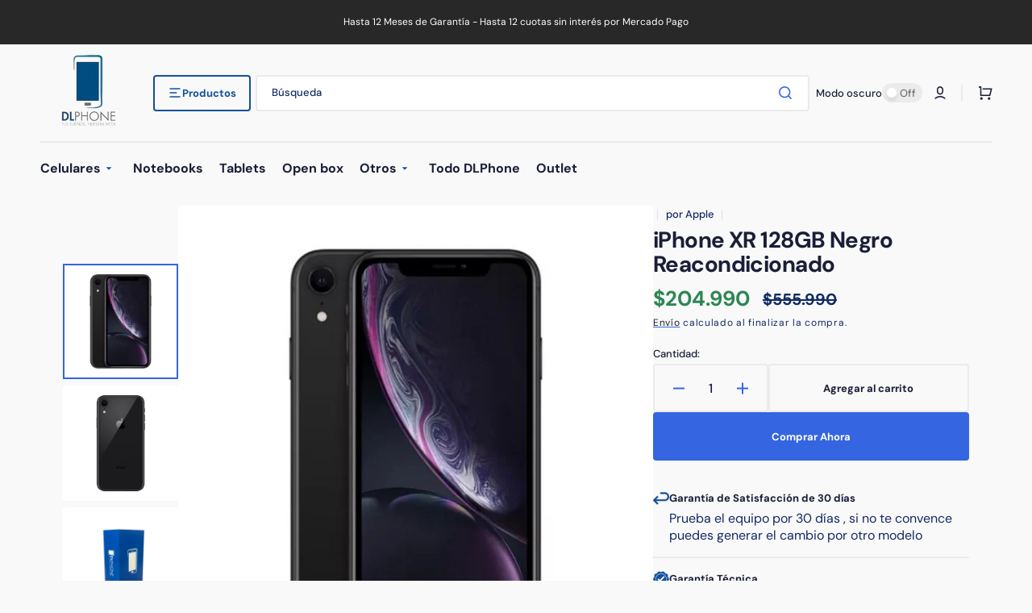

--- FILE ---
content_type: text/css
request_url: https://dlphone.cl/cdn/shop/t/5/assets/component-card.css?v=32981748025209328351753207194
body_size: 1184
content:
.collection-product-card{position:relative;margin:0;transition:var(--duration-default);overflow:hidden}.collection-product-card .caption-with-letter-spacing{margin:0;max-width:25.5rem;font-size:1rem;line-height:1.5}@media screen and (min-width: 990px){.collection-product-card:hover .card__link{opacity:1}.collection-product-card:hover .card__link.button[aria-disabled=true]{opacity:.7}}.card-wrapper{position:relative;display:block;height:100%;text-decoration:none;background-color:rgb(var(--color-background-card));border-radius:.6rem;overflow:hidden}.card-wrapper__image{opacity:0;position:absolute;top:0;right:0;bottom:0;left:0;width:100%;height:100%;object-fit:cover;z-index:1;transition:var(--duration-default)}.card-wrapper__link--overlay{display:block;text-decoration:none;color:rgb(var(--color-link));background-color:transparent;z-index:1}.card-wrapper .product-form__controls{margin-bottom:0}.card-wrapper .product-form__controls-group{gap:.4rem}.card-wrapper .product-form__controls-group label.color-swatch{margin-top:0}.card-wrapper input[type=radio].disabled{display:none}.card-wrapper input[type=radio].disabled+label{display:none}.full-unstyled-link,.placeholder-svg{transition:var(--duration-default)}.card{display:block;overflow:hidden;text-decoration:none}.card__inner{position:relative;display:block}.card__text{display:flex;flex-direction:column;align-items:center;justify-content:center}.card__vendor a{position:relative;z-index:2;pointer-events:all;text-decoration:none;color:inherit;transition:opacity var(--duration-default)}.card__vendor a:hover{opacity:.7}.card__title{position:relative;display:block;margin:0;max-width:34.1rem;color:rgb(var(--color-foreground-title));line-height:1.5;font-family:var(--font-heading-card-family);font-style:var(--font-heading-card-style);font-weight:var(--font-heading-card-weight);font-size:calc(var(--font-heading-card-scale) * 1rem);word-break:break-word;letter-spacing:normal;z-index:2;pointer-events:all}.card__title a{line-height:1.5;font-family:var(--font-heading-card-family);font-style:var(--font-heading-card-style);font-weight:var(--font-heading-card-weight);font-size:calc(var(--font-heading-card-scale) * 1rem);word-break:break-word;letter-spacing:normal;z-index:2}.card__description{margin-top:1.6rem;font-family:var(--font-text-card-family);font-style:var(--font-text-card-style);font-weight:var(--font-text-card-weight);font-size:calc(var(--font-text-card-scale) * 1rem);line-height:1.45}.card__link{position:absolute;z-index:3;pointer-events:all;cursor:pointer}.card__link-button{width:calc(100% - 3.2rem);min-width:12rem;padding:1rem;left:1.6rem;bottom:.8rem;transition:transform var(--duration-short),opacity var(--duration-short),background-color var(--duration-default),color var(--duration-default)}@media screen and (min-width: 1200px){.card__link-button{transform:translate(0) translateY(100%);opacity:0;width:calc(100% - 6rem);left:3rem}}@media screen and (min-width: 1360px){.card__link-button{width:calc(100% - 4rem);left:2rem}}@media screen and (min-width: 1600px){.card__link-button{width:calc(100% - 6rem);left:3rem}}.card__link-icon{position:absolute;left:50%;bottom:2rem;display:flex;align-items:center;justify-content:center;flex:none;gap:.4rem;margin:0;padding:0 .6rem;width:auto;height:auto;min-width:unset;width:max-content;max-width:70%;min-height:2.4rem;font-weight:500;border:none;text-transform:none;text-decoration:none;letter-spacing:.04em;color:rgba(var(--color-accent),1);box-shadow:none;opacity:0;background-color:rgb(var(--color-background));transition:transform var(--duration-short),opacity var(--duration-short),background-color var(--duration-default);transform:translate(-50%) translateY(100%);z-index:3;pointer-events:all;cursor:pointer}.card__link-icon .icon{width:1.6rem;height:1.6rem;flex-shrink:0}.card__link.button[aria-disabled=true]{opacity:0}.card__link .card__quickview-text{position:relative;margin-bottom:0;color:inherit}.card__link:hover .card__quickview-text{position:relative}.card__link.loading{opacity:.5;pointer-events:none}@media screen and (min-width: 1200px){.card__link.loading{transform:translate(-50%) translateY(0)}}.card__link.loading span,.card__link.loading .icon{opacity:0}.card__link .loading-overlay__spinner{display:flex;justify-content:center;align-items:center;width:100%;height:100%}.card__link .loading-overlay__spinner svg{width:1.6rem;height:1.6rem}.card__link span{transition:opacity var(--duration-short)}.card .icon-wrap{margin-left:.8rem;white-space:nowrap;transition:transform var(--duration-short) ease;overflow:hidden}.card .h1 .icon-arrow,.card .h2 .icon-arrow{padding-bottom:.3rem;padding-top:.3rem}.card--media{display:block;text-decoration:none}.card--text-only{display:flex;justify-content:center}.card--text-only:before{content:"";display:block;padding-bottom:100%}.card--text-only .card__inner{display:grid;grid-template-rows:1fr auto 1fr;width:100%}.card--text-only .card__content{grid-row:2;justify-self:center;margin-bottom:6rem;margin-top:5rem}.card--text-only .card__badge{align-self:flex-start;grid-row:3}.card--text-only .card__content+.card__badge{margin-top:-5rem}.card--product{position:relative}.card__content{margin-left:2.5rem;margin-right:2.5rem}.card__content>*{margin:0}.card__button{display:none}@media screen and (min-width: 990px){.card__button{display:block}.card__button.card__link-icon,.card__button .card__link-icon{display:flex}}.card__button--show{display:block}.card__button--show.card__link-icon,.card__button--show .card__link-icon{display:flex;opacity:1;transform:translate(-50%) translateY(0)}@media screen and (min-width: 990px){.card__button--show{display:block}.card__button--show.card__link-icon,.card__button--show .card__link-icon{display:flex;opacity:0;transform:translate(-50%) translateY(100%)}}.card__add-to-cart button .loading-overlay__spinner{width:2.5rem;height:2.5rem}.card__add-to-cart button .loading-overlay__spinner .spinner{position:unset}.card__sku{font-size:1.4rem;color:rgb(var(--color-foreground));margin:0 0 .8rem;transition:var(--duration-default)}.card--search .card__badge>*,.card--text-only .card__badge>*{margin:0 1rem 1rem}.card--search .card__badge,.card--text-only .card__badge{position:initial}.card--search .card__content{justify-self:flex-start;text-align:left}.media+.card__content{margin-top:2rem;margin-bottom:1.5rem}.card-wrapper .media{padding:0}.card-wrapper .media>img{width:100%;height:100%;object-fit:cover}@media screen and (min-width: 750px){.card--text-only .card__content{margin-top:7rem;margin-bottom:7rem}.card--text-only .card__content+.card__badge{margin-top:-7rem}}.card__text-spacing>*{margin:0}.card__text-spacing>*:not(.overlay-card)+*{margin-top:.5rem}.card__text{margin:0;word-break:break-word}.card--text-only .card__text{text-align:center}.card-information{position:relative;padding:1.6rem;z-index:2;pointer-events:none}@media screen and (min-width: 1200px){.card-information{padding:1.6rem 3rem 2.4rem}}@media screen and (min-width: 1360px){.card-information{padding:1.6rem 2rem}}@media screen and (min-width: 1600px){.card-information{padding:1.6rem 3rem 2.4rem}}.card-information__bottom{display:flex;align-items:center;justify-content:flex-start;flex-wrap:wrap;gap:1.25rem;margin-top:2.4rem}.card-information__text{display:block;padding-right:1.2rem}.card-information__wrapper{display:flex;flex-direction:column;align-items:flex-start;width:100%}.card-information__wrapper .product-parameters:empty{display:none}.card-information>*:not(.visually-hidden:first-child)+.price{margin-top:2.4rem}.collection-product-card{padding:0}.cart__footer-wrapper+.collection-products-section .collection-product-card:hover .card__link{opacity:0}.card-wrapper:focus-within .card{box-shadow:none}.card__media-spacer{padding:2rem}@media screen and (min-width: 750px){.card__media-spacer{padding:3rem}}.card-article-info{margin-top:1rem;display:flex;flex-wrap:wrap}.card__badge{position:absolute;top:1rem;left:1rem;display:flex;flex-direction:row-reverse;flex-wrap:wrap;opacity:1;z-index:3}.card__badge>*{margin-right:1rem;margin-bottom:.5rem}.card__badge{transition:opacity var(--duration-default)}.card__badge .badge{display:flex;align-items:center;justify-content:center}@media screen and (min-width: 990px){.card .media.media--hover-effect>img,.card-wrapper .media.media--hover-effect>img{transition:transform var(--duration-long) ease,opacity var(--duration-default);transform:scale(1.05)}.card__inner .media.media--hover-effect,.card--search img{transition:transform var(--duration-long) ease,opacity var(--duration-default);transform:scale(1.05)}.placeholder-svg{transition:transform var(--duration-long) ease;transform:scale(1.05)}.card-wrapper:hover .card__heading{text-decoration:underline;text-underline-offset:.3rem}.card-wrapper:hover .card.card--search{background-color:rgba(var(--color-card-hover),.06);transition:background-color var(--duration-long) ease}}@media screen and (min-width: 1200px){.collection-product-card:hover .card__link{opacity:1}.collection-product-card:hover .card__link-button{transform:translateY(0)}.collection-product-card:hover .card__link-icon{transform:translate(-50%) translateY(0)}}@media screen and (min-width: 990px){.collection-product-card.quickview--hover:hover .card-wrapper__image{opacity:1;transform:scale(1)}.collection-product-card.quickview--hover:hover .placeholder-svg{transform:scale(1)}.collection-product-card.quickview--hover:hover .media.media--hover-effect>img:first-child:not(:only-of-type){opacity:0;transform:scale(1);transition:transform var(--duration-long) ease,opacity var(--duration-default)}.collection-product-card.quickview--hover:hover .media.media--hover-effect>img+img{opacity:1;transform:scale(1);transition:transform var(--duration-long) ease,opacity var(--duration-default)}.collection-product-card.quickview--hover:hover .media.media--hover-effect>img{transform:scale(1);transition:transform var(--duration-long) ease,opacity var(--duration-default)}}
/*# sourceMappingURL=/cdn/shop/t/5/assets/component-card.css.map?v=32981748025209328351753207194 */


--- FILE ---
content_type: text/css
request_url: https://dlphone.cl/cdn/shop/t/5/assets/component-list-payment.css?v=55895960777344805441753207194
body_size: -747
content:
.list-payment {
  display: flex;
  flex-wrap: wrap;
  justify-content: flex-start;
  gap: 0.4rem;
  margin: 0;
  padding: 0;
}

.list-payment__item {
  align-items: center;
  display: flex;
  padding: 0.1rem;
}
.list-payment__item svg {
  height: 2.4rem;
  width: auto;
}

--- FILE ---
content_type: text/javascript
request_url: https://dlphone.cl/cdn/shop/t/5/assets/header.js?v=68838911907251683301753207194
body_size: 62
content:
(function(){const controlMegaMenu=header=>{const megaMenuLinks=header.querySelectorAll(".list-menu--megamenu");!megaMenuLinks||!megaMenuLinks.length||megaMenuLinks.forEach(link=>{link.addEventListener("mouseenter",()=>{link.classList.add("list-menu--megamenu-visible"),link.addEventListener("mousemove",()=>{link.classList.add("list-menu--megamenu-visible")}),link.addEventListener("mouseleave",()=>{link.classList.remove("list-menu--megamenu-visible"),link.addEventListener("mouseenter",()=>{link.classList.add("list-menu--megamenu-visible")})})})})},calcMegaMenuPosition=header=>{if(!!!header.querySelector("header.header--bottom-menu"))return;const megaMenuLinks=header.querySelectorAll(".list-menu--megamenu");if(!megaMenuLinks||!megaMenuLinks.length)return;const headerBottom=header.querySelector(".header__bottom");if(!headerBottom)return;const headerBottomRect=headerBottom.getBoundingClientRect();megaMenuLinks.forEach(link=>{const menuLi=link.querySelector(".header__mega-menu"),headerLi=link.querySelector(".header__menu-item");if(!menuLi||!headerLi)return;const headerRect=headerLi.getBoundingClientRect(),verticalDistance=Math.abs(headerRect.bottom-headerBottomRect.bottom);menuLi.style.top=`calc(100% - ${verticalDistance}px)`})},controlMegaSubmenu=header=>{header.querySelectorAll(".list-menu--megasubmenu").forEach(link=>{link.addEventListener("mouseenter",()=>{link.classList.add("list-menu--megasubmenu-visible"),link.addEventListener("mousemove",()=>{link.classList.add("list-menu--megasubmenu-visible")}),link.addEventListener("mouseleave",()=>{link.classList.remove("list-menu--megasubmenu-visible"),link.addEventListener("mouseenter",()=>{link.classList.add("list-menu--megasubmenu-visible")})})});const tabs=link.querySelectorAll(".mega-submenu__tab"),submenus=link.querySelectorAll(".mega-submenu__submenu"),onToggle=event=>{const tab=event.target;if(!tab||!tab.classList.contains("mega-submenu__tab"))return;const tabId=tab.dataset.tabId;tabs.forEach(tab2=>{tab2.classList.remove("active")}),tab.classList.add("active"),submenus.forEach(submenu=>{submenu.classList.remove("active"),submenu.dataset.tabId===tabId&&submenu.classList.add("active")})};tabs.forEach(tab=>{tab.addEventListener("click",onToggle),tab.addEventListener("mouseenter",onToggle)})})},checkMegaSubmenuPosition=header=>{const megaSubmenuLinks=header.querySelectorAll(".list-menu--megasubmenu"),headerRect=header.getBoundingClientRect();megaSubmenuLinks.forEach(link=>{const megaSubmenu=link.querySelector(".mega-submenu");megaSubmenu.style.removeProperty("max-width");const linkRect=link.getBoundingClientRect(),availableWidth=headerRect.right-linkRect.left;availableWidth<1e3&&(megaSubmenu.style.maxWidth=`calc(${availableWidth}px - 16px)`)})},calcHeaderHeightTop=header=>{if(!document.querySelector(".shopify-section-header .header__top"))return;const headerTopHeight=header.getBoundingClientRect().height.toFixed(4);document.documentElement.style.setProperty("--header-height-top",`${headerTopHeight}px`)},initHeader=()=>{const header=document.querySelector(".shopify-section-header");if(!header)return;controlMegaMenu(header),controlMegaSubmenu(header),new ResizeObserver(entries=>{entries.forEach(entry=>{calcMegaMenuPosition(header),checkMegaSubmenuPosition(header),calcHeaderHeightTop(header)})}).observe(header)};document.addEventListener("DOMContentLoaded",initHeader),document.addEventListener("shopify:section:load",initHeader)})();
//# sourceMappingURL=/cdn/shop/t/5/assets/header.js.map?v=68838911907251683301753207194
